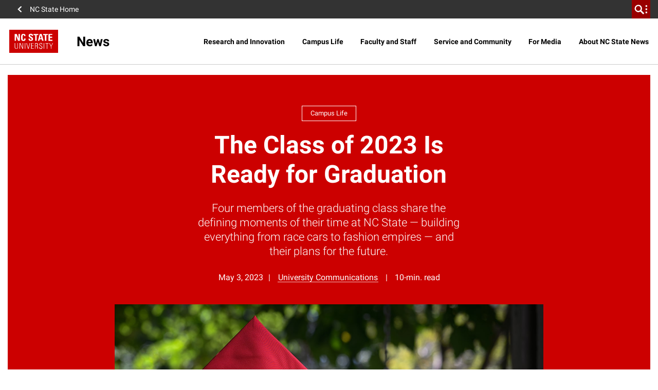

--- FILE ---
content_type: text/html; charset=utf-8
request_url: https://www.google.com/recaptcha/api2/anchor?ar=1&k=6Lf9UdcqAAAAAGPWTky31rIPMwb3De79qf_gpd04&co=aHR0cHM6Ly9uZXdzLm5jc3UuZWR1OjQ0Mw..&hl=en&v=naPR4A6FAh-yZLuCX253WaZq&size=invisible&anchor-ms=20000&execute-ms=15000&cb=pnlqijr6aq3h
body_size: 44852
content:
<!DOCTYPE HTML><html dir="ltr" lang="en"><head><meta http-equiv="Content-Type" content="text/html; charset=UTF-8">
<meta http-equiv="X-UA-Compatible" content="IE=edge">
<title>reCAPTCHA</title>
<style type="text/css">
/* cyrillic-ext */
@font-face {
  font-family: 'Roboto';
  font-style: normal;
  font-weight: 400;
  src: url(//fonts.gstatic.com/s/roboto/v18/KFOmCnqEu92Fr1Mu72xKKTU1Kvnz.woff2) format('woff2');
  unicode-range: U+0460-052F, U+1C80-1C8A, U+20B4, U+2DE0-2DFF, U+A640-A69F, U+FE2E-FE2F;
}
/* cyrillic */
@font-face {
  font-family: 'Roboto';
  font-style: normal;
  font-weight: 400;
  src: url(//fonts.gstatic.com/s/roboto/v18/KFOmCnqEu92Fr1Mu5mxKKTU1Kvnz.woff2) format('woff2');
  unicode-range: U+0301, U+0400-045F, U+0490-0491, U+04B0-04B1, U+2116;
}
/* greek-ext */
@font-face {
  font-family: 'Roboto';
  font-style: normal;
  font-weight: 400;
  src: url(//fonts.gstatic.com/s/roboto/v18/KFOmCnqEu92Fr1Mu7mxKKTU1Kvnz.woff2) format('woff2');
  unicode-range: U+1F00-1FFF;
}
/* greek */
@font-face {
  font-family: 'Roboto';
  font-style: normal;
  font-weight: 400;
  src: url(//fonts.gstatic.com/s/roboto/v18/KFOmCnqEu92Fr1Mu4WxKKTU1Kvnz.woff2) format('woff2');
  unicode-range: U+0370-0377, U+037A-037F, U+0384-038A, U+038C, U+038E-03A1, U+03A3-03FF;
}
/* vietnamese */
@font-face {
  font-family: 'Roboto';
  font-style: normal;
  font-weight: 400;
  src: url(//fonts.gstatic.com/s/roboto/v18/KFOmCnqEu92Fr1Mu7WxKKTU1Kvnz.woff2) format('woff2');
  unicode-range: U+0102-0103, U+0110-0111, U+0128-0129, U+0168-0169, U+01A0-01A1, U+01AF-01B0, U+0300-0301, U+0303-0304, U+0308-0309, U+0323, U+0329, U+1EA0-1EF9, U+20AB;
}
/* latin-ext */
@font-face {
  font-family: 'Roboto';
  font-style: normal;
  font-weight: 400;
  src: url(//fonts.gstatic.com/s/roboto/v18/KFOmCnqEu92Fr1Mu7GxKKTU1Kvnz.woff2) format('woff2');
  unicode-range: U+0100-02BA, U+02BD-02C5, U+02C7-02CC, U+02CE-02D7, U+02DD-02FF, U+0304, U+0308, U+0329, U+1D00-1DBF, U+1E00-1E9F, U+1EF2-1EFF, U+2020, U+20A0-20AB, U+20AD-20C0, U+2113, U+2C60-2C7F, U+A720-A7FF;
}
/* latin */
@font-face {
  font-family: 'Roboto';
  font-style: normal;
  font-weight: 400;
  src: url(//fonts.gstatic.com/s/roboto/v18/KFOmCnqEu92Fr1Mu4mxKKTU1Kg.woff2) format('woff2');
  unicode-range: U+0000-00FF, U+0131, U+0152-0153, U+02BB-02BC, U+02C6, U+02DA, U+02DC, U+0304, U+0308, U+0329, U+2000-206F, U+20AC, U+2122, U+2191, U+2193, U+2212, U+2215, U+FEFF, U+FFFD;
}
/* cyrillic-ext */
@font-face {
  font-family: 'Roboto';
  font-style: normal;
  font-weight: 500;
  src: url(//fonts.gstatic.com/s/roboto/v18/KFOlCnqEu92Fr1MmEU9fCRc4AMP6lbBP.woff2) format('woff2');
  unicode-range: U+0460-052F, U+1C80-1C8A, U+20B4, U+2DE0-2DFF, U+A640-A69F, U+FE2E-FE2F;
}
/* cyrillic */
@font-face {
  font-family: 'Roboto';
  font-style: normal;
  font-weight: 500;
  src: url(//fonts.gstatic.com/s/roboto/v18/KFOlCnqEu92Fr1MmEU9fABc4AMP6lbBP.woff2) format('woff2');
  unicode-range: U+0301, U+0400-045F, U+0490-0491, U+04B0-04B1, U+2116;
}
/* greek-ext */
@font-face {
  font-family: 'Roboto';
  font-style: normal;
  font-weight: 500;
  src: url(//fonts.gstatic.com/s/roboto/v18/KFOlCnqEu92Fr1MmEU9fCBc4AMP6lbBP.woff2) format('woff2');
  unicode-range: U+1F00-1FFF;
}
/* greek */
@font-face {
  font-family: 'Roboto';
  font-style: normal;
  font-weight: 500;
  src: url(//fonts.gstatic.com/s/roboto/v18/KFOlCnqEu92Fr1MmEU9fBxc4AMP6lbBP.woff2) format('woff2');
  unicode-range: U+0370-0377, U+037A-037F, U+0384-038A, U+038C, U+038E-03A1, U+03A3-03FF;
}
/* vietnamese */
@font-face {
  font-family: 'Roboto';
  font-style: normal;
  font-weight: 500;
  src: url(//fonts.gstatic.com/s/roboto/v18/KFOlCnqEu92Fr1MmEU9fCxc4AMP6lbBP.woff2) format('woff2');
  unicode-range: U+0102-0103, U+0110-0111, U+0128-0129, U+0168-0169, U+01A0-01A1, U+01AF-01B0, U+0300-0301, U+0303-0304, U+0308-0309, U+0323, U+0329, U+1EA0-1EF9, U+20AB;
}
/* latin-ext */
@font-face {
  font-family: 'Roboto';
  font-style: normal;
  font-weight: 500;
  src: url(//fonts.gstatic.com/s/roboto/v18/KFOlCnqEu92Fr1MmEU9fChc4AMP6lbBP.woff2) format('woff2');
  unicode-range: U+0100-02BA, U+02BD-02C5, U+02C7-02CC, U+02CE-02D7, U+02DD-02FF, U+0304, U+0308, U+0329, U+1D00-1DBF, U+1E00-1E9F, U+1EF2-1EFF, U+2020, U+20A0-20AB, U+20AD-20C0, U+2113, U+2C60-2C7F, U+A720-A7FF;
}
/* latin */
@font-face {
  font-family: 'Roboto';
  font-style: normal;
  font-weight: 500;
  src: url(//fonts.gstatic.com/s/roboto/v18/KFOlCnqEu92Fr1MmEU9fBBc4AMP6lQ.woff2) format('woff2');
  unicode-range: U+0000-00FF, U+0131, U+0152-0153, U+02BB-02BC, U+02C6, U+02DA, U+02DC, U+0304, U+0308, U+0329, U+2000-206F, U+20AC, U+2122, U+2191, U+2193, U+2212, U+2215, U+FEFF, U+FFFD;
}
/* cyrillic-ext */
@font-face {
  font-family: 'Roboto';
  font-style: normal;
  font-weight: 900;
  src: url(//fonts.gstatic.com/s/roboto/v18/KFOlCnqEu92Fr1MmYUtfCRc4AMP6lbBP.woff2) format('woff2');
  unicode-range: U+0460-052F, U+1C80-1C8A, U+20B4, U+2DE0-2DFF, U+A640-A69F, U+FE2E-FE2F;
}
/* cyrillic */
@font-face {
  font-family: 'Roboto';
  font-style: normal;
  font-weight: 900;
  src: url(//fonts.gstatic.com/s/roboto/v18/KFOlCnqEu92Fr1MmYUtfABc4AMP6lbBP.woff2) format('woff2');
  unicode-range: U+0301, U+0400-045F, U+0490-0491, U+04B0-04B1, U+2116;
}
/* greek-ext */
@font-face {
  font-family: 'Roboto';
  font-style: normal;
  font-weight: 900;
  src: url(//fonts.gstatic.com/s/roboto/v18/KFOlCnqEu92Fr1MmYUtfCBc4AMP6lbBP.woff2) format('woff2');
  unicode-range: U+1F00-1FFF;
}
/* greek */
@font-face {
  font-family: 'Roboto';
  font-style: normal;
  font-weight: 900;
  src: url(//fonts.gstatic.com/s/roboto/v18/KFOlCnqEu92Fr1MmYUtfBxc4AMP6lbBP.woff2) format('woff2');
  unicode-range: U+0370-0377, U+037A-037F, U+0384-038A, U+038C, U+038E-03A1, U+03A3-03FF;
}
/* vietnamese */
@font-face {
  font-family: 'Roboto';
  font-style: normal;
  font-weight: 900;
  src: url(//fonts.gstatic.com/s/roboto/v18/KFOlCnqEu92Fr1MmYUtfCxc4AMP6lbBP.woff2) format('woff2');
  unicode-range: U+0102-0103, U+0110-0111, U+0128-0129, U+0168-0169, U+01A0-01A1, U+01AF-01B0, U+0300-0301, U+0303-0304, U+0308-0309, U+0323, U+0329, U+1EA0-1EF9, U+20AB;
}
/* latin-ext */
@font-face {
  font-family: 'Roboto';
  font-style: normal;
  font-weight: 900;
  src: url(//fonts.gstatic.com/s/roboto/v18/KFOlCnqEu92Fr1MmYUtfChc4AMP6lbBP.woff2) format('woff2');
  unicode-range: U+0100-02BA, U+02BD-02C5, U+02C7-02CC, U+02CE-02D7, U+02DD-02FF, U+0304, U+0308, U+0329, U+1D00-1DBF, U+1E00-1E9F, U+1EF2-1EFF, U+2020, U+20A0-20AB, U+20AD-20C0, U+2113, U+2C60-2C7F, U+A720-A7FF;
}
/* latin */
@font-face {
  font-family: 'Roboto';
  font-style: normal;
  font-weight: 900;
  src: url(//fonts.gstatic.com/s/roboto/v18/KFOlCnqEu92Fr1MmYUtfBBc4AMP6lQ.woff2) format('woff2');
  unicode-range: U+0000-00FF, U+0131, U+0152-0153, U+02BB-02BC, U+02C6, U+02DA, U+02DC, U+0304, U+0308, U+0329, U+2000-206F, U+20AC, U+2122, U+2191, U+2193, U+2212, U+2215, U+FEFF, U+FFFD;
}

</style>
<link rel="stylesheet" type="text/css" href="https://www.gstatic.com/recaptcha/releases/naPR4A6FAh-yZLuCX253WaZq/styles__ltr.css">
<script nonce="EWdyJZweapL-2i31EVaj_A" type="text/javascript">window['__recaptcha_api'] = 'https://www.google.com/recaptcha/api2/';</script>
<script type="text/javascript" src="https://www.gstatic.com/recaptcha/releases/naPR4A6FAh-yZLuCX253WaZq/recaptcha__en.js" nonce="EWdyJZweapL-2i31EVaj_A">
      
    </script></head>
<body><div id="rc-anchor-alert" class="rc-anchor-alert"></div>
<input type="hidden" id="recaptcha-token" value="[base64]">
<script type="text/javascript" nonce="EWdyJZweapL-2i31EVaj_A">
      recaptcha.anchor.Main.init("[\x22ainput\x22,[\x22bgdata\x22,\x22\x22,\[base64]/cFtiKytdPWs6KGs8MjA0OD9wW2IrK109az4+NnwxOTI6KChrJjY0NTEyKT09NTUyOTYmJnIrMTxXLmxlbmd0aCYmKFcuY2hhckNvZGVBdChyKzEpJjY0NTEyKT09NTYzMjA/[base64]/[base64]/[base64]/[base64]/[base64]/[base64]/[base64]/[base64]/[base64]/[base64]/[base64]/[base64]/[base64]/[base64]\x22,\[base64]\x22,\x22w70nCsKNwqbCjsO8CsKfw4kLEMK7wptJTAPDvyzDp8O1bsOpZsO1wrLDihAhdsOsX8O5wqN+w5Bzw5FRw5NHLsOZcmbCtkFvw7EwAnVaMFnChMKlwogOZcOmw7DDu8Ocw7FbRzV8HsO8w6J/w7VFLzgUX07CqMK8BHrDosOOw4QLNBzDkMK7wp7ConPDnz/DmcKYSmHDrB0YO0jDssO1wozCocKxa8O9EV9+woIMw7/CgMOTw4fDoSMvQWFqPQNVw410wqYvw5w6WsKUwoZAwoI2wpDCoMO3AsKWIjF/[base64]/DlRvDq8KwYsO8wpfDjCzCs8OOwoMzwrINwoRxAWrCiksjFcO/[base64]/wp/[base64]/[base64]/w7oGXcOkw7Y3aDxdE8KHAsK/[base64]/DjMOawqbCgA/Ch2VGSTltw6fDg8OSIsKnPGV1FcOIw5Ivw7TCgMOZwrLDpMKKwofDlcKJL1fCmEA4wrdNw4LDksKHZDnCri1UwrEiw4XDkMO2w5fCgkcxwrTCjxQBwqNNE3zDrMKbw7/Ck8O+Dz9vd2JJwqLCjsODZW/DkzMOw5jCoV4fwrbDjcKmPlPCohzCqGbCkyDCl8KzbMKOwr8GDsKkQ8OQwoUWR8Kqwp1kGsK/[base64]/Do3fDjQHDgcOffsOWNmobw43Cm8OOwr4tFVp4wpvDjmjCh8O0fcKgwqFjZxzDuC3Cn1phwrhKOjZpw4xDw4HDlsK/[base64]/Cj8OgRDxZwppJw7zCqy3ChcKWw7R+DzbCkMKtw4zCgAlSCcK4woLDsGHDp8Kuw5Y+w459MFLCvcOmw5rCtEXDhcK6ScOWTwIuwqnDtzccfHlDwrMGwo3CgcO2wq/CvsK5wp3DiDDCkMK1w5Myw7gkw6pHN8Ksw63Cg0LCng/[base64]/CssOtw4/CpsOqCcOSw7fDg0NoIBPDosKaw4/DoMO9FDgmGcKJJWdfwrJzwrjDuMOWw7TCpkbCiEorw7ReLcKIB8OQQ8OBwqd+w7PDmUs+w6AYw6/[base64]/CosKPw63DnX1Qw6bDvVlRw4gdRWlKcMKracKoFcOwwojCpMKEw6LDksKXORoqw5ZGDsKywrvCvHE/[base64]/CnzDCt1QUw5fDrEBow5HDsk/Dg1E4wqLCoUfCn8OeDgXDmMOyw7NQc8KRGFw0OsK8w7BjwpfDpcKsw57Ctz0qXcOYw7bDqcK5wqN9wroBfMKfKVfCsU7CisOUwqHCosKbw5UGwpzDvCzCuAHCm8O9woN1ajZOSFvClVPDmC/[base64]/[base64]/CjAJCw69Kw5U4wqpSwq9vw5R9wogOwonCsjbCoBPCtjvCinZ2wpRDR8Kcw5hIOz9fNS8bwolNwowbwrLCkRIdd8O+cMKnW8O0w6LDmlhPPcOawp7CkMOgw6TClMKPw5PDlS5awo1iMiLDh8OIw5wDFcOtRi9Uw7U+QcO5w4zCgEc/wrbCq2XDtcOyw4w/[base64]/DvMO9w51JVlTCtwHCqcOtEcK8wojDpcKPAwV8AsO7w4R2YwUlwoJlWg/CtcOmI8K/[base64]/wrrDsMKjDwMVR8ORw614wpjDl3w4ZMKtwrnDqMOlGwcHNMOyw4ICw5/[base64]/dsOJfmwBwqPDmcOMw7TCocK4wpwjw6PDgMOyY2V1LcK+esKYBEUJwpzDkMOoJMOzcz0Ww6rCvWrCvGYABsKeWxFjwrPCgcKJw4LCmVx5wrEtwqfDv0TCgHzCisKXwoPDjhtSEMOiwq7Cuw3DgBcbwrknwrfDgcOTUhVTw75awp/DiMOHwoJTIVPCkMOFAsO8dsKxJ0VHaD4SRcOHw54DVwvCk8KiaMKZSMKJwqfDgMO5wpx1YMKwLsOHDWNjKMK/QMKrRcKAw44mTMOLwojDqcKmXF/DkgLDp8KqSsOGwoQ+w6/[base64]/CpsKpwqTDskPDrVtlwplEGXY+c3ImwoUpwr/CsmVkMMK5w5MkVMK8w63CkcOUwrTDqF9dwqY1w7QFw7FsFyXDmSUjEMKvwpHDnyzDmBpAP0jCuMOZLcOhw4TCh1TCs3IIw6gQwqHCmBnDjgDCkcO6I8O5wrIRcVzCj8OCH8KbYMKqR8OcA8OwKMOgw7rCp1orw4ZPQxY+wrBLw4EXb3l5NMKjdcK1w4nDtMKPcU/Crh4UeBDDt0vCu1jCrcOZe8OTSxrCgDp8MsK5wpvDj8OCw6UIdwM/woocfz3CqmlzwppKw7B/wpbCoXjDhsOKwqbDll7CvWZFwpHDk8KxesO0HWHDusKfw6ACwrbCoDM+YsKKW8KZwpIcw7wIwrk0J8KfRyVVwoHDgsK0w6bCsn/DscKiwrAlwosPf15Zwqg/JzZhZsKmw4LDuATClsKrG8Ksw5wkwprDlzYZw6jDqsK0w4deOsO2W8KxwpJ9w4DCnsKWPsO/KlcbwpMyw4rCkcK2NsOwwpTDmsK4wq3DlVU2IMKdw5c8WSRuwqfCvB3Dog/CjsK3S0DCgyTCicKSMx1ROzxYfcKkw7wnw6ZxHjDConNrw6TCoBxiwpbDoznDsMOFVRJhwr9JUGY9wp92YsKMLcK8w48yUcO6RSLDrFh6akTClMOyJMKaaX8cYAfDu8ORGkrCkUTCkmfDlD8iwrTDjcOne8O+w7rDgcOsw4/DtBQ9w4XCmRjDvgjCozBkw4QPw5nDjsOzwpPDvcOhWMKAw6XCgMOhw6PDugElShLDrMKhScOnwoRgUChiw5VrKFLDvMOow4/Dm8OPaHXClR7Dvn/CnMO6woI+UiLDlMO2wq9BwobClR0VDMKewrIMcELDvyJlwrHCu8KbYcKCU8Krw4Q0ZcOVw5LDq8OQw5duY8Kxw4/ChQd/SsK6wr7Cl1jCt8KPTE5vesORKsOkw5Z3DMKswoQoAmU8w7A1woQDw4DDjyTDq8KDEFkKwogTw54qwqo5w59/FsKrVcKgZcODwqwrw5IlwpnDp2N4wqJYw7bDsgfCpzojdhVnw5hrK8OWwqXCtsOdw43Dq8K6w49kwrFGw4hYw7cVw7TDkmLCpMKcBMKKR048fsK+wpU8ccOcMllQTMO3Mg7DkD9XwpJ+U8KLEkjChxrCvcK8MMOBw6/Dj3vDugzDlChRD8Ocw4/CrmxdfX3CkMKZOMK4w6kLw6tiw5zDgsKNHnICA3hsJMKIR8KBGsODYcOHeSpPAjlqwq0iOcKcPsK5ccOUw4jDqsOMw7QCwp3Cki5jw74Ow5PCt8KuRsKVT0cCw4LDpkcScBJZcBZlwph9a8Ozw7/DqDnDm3XCuUAmcsOzK8KWw6/DmcK2WxjDssKVQWDDpsORGsOrAQouJcO6woDDtsKVwpTDsHDCtcO9FcKNw7jDlsKcfsK6N8KDw4d2CU02w4DDg1/Cj8KBYWXDkHLCm0U9w5nDgDkSOMKvwpjChV/Cjyhvw6oXwqfCqUrCoh3Dl1DDlcKQBsOqw5RBbMKgAFfDtMKAw4bDvG4oHcOPwp/CuUvCkXFbBMKWcTDDpsKxcDjCgRnDqsKfE8OswoxVP3jDqB/CjicYw4HDmgLCi8OCw7cuTDYqSl9OKFBQF8K/w716IlLDtsKWw57DmMOnwrHDpkvCusOcw5/CqMOawq4EO3PCpEsWw67CjMONSsK9wqfDnADCmToQw7dSw4VsdcONw5TCuMO+D2h3LCHDqw5+wo/DsMKnw753SXjDl08kw5opS8O6wqnCiWEHwrhzWsOVwosKwpovdQ5Owo1McxcHBTzCisO2woMBw5TClFxYLcKMXMK3wo9gKwfCsBgHw7UqGsOiwoZXAB/DucOgwodkY3IpwpPCvnkwTV4NwqQgcsKaScO0FllCSsOKdjvDpSzCjmQxECICTsOfw5/CtBkzwrd7WWd6w75hTG/[base64]/[base64]/GxTDnFfCnUxjJA9WEcKuUMO/wonCulMBPwzCgMKhw4fDgDHCpMKYw5/CqABvw6B8UMO3IjpJPcOmd8Onw6HCpSzCq1Mpd3TCmMKURz9YVnhHw4/DgcOWNcOOw4s2w4YKA2p6fsKbGMKLw63DvMOYMMKKwrE3wqHDuDDDhcO7w5XDsn00w4kaw77DgMK0L3YJCcKfOMO7QMKCwpp0wqlyIXzCmio4bsK2w5wqwprDhnbChRzDjEfCpcOVw5PDjcOcRS9sU8Oow6/DrMOvw5LCpMOvDnnCkU3CgsKvecKDwoAhwr/ChMOJw5lfwrNbIndUw6/DicOhUMO4w4tsw5HDjEPDlkjCocOcw4PCvsKDUcODw6Uvwq3CksO9woJMwrvDpDTDjCzDrig0wpLCnGbCnD5tEsKDQsO/w6Z/w7jDtMONTMKXJlF9dMOKw7jDlMOaw4rDkcKxw47CgMOUF8KtZxzCiGHDpcOzwrTCucOZw7LCoMKLA8Kuw5szDXxNOgPDisOHFsKTwqtUw5QawrrCgsKRw7VIwr/Dj8KAcMOuw4B1wq4TKcOwFzjChnDCvVFZw6TDsMKlDnjCjX9Oa1zDhsK/RMOuwr1Sw4XDmcO1AgpeMMOGJWsyScOkTUXDvDhOw4LCrHMxw4PCvz3CihQQwpI6wq3Ds8OYwozClw05KcOjXMKVcjBbWRnDnxHCicKPwrbDuTM3wojDg8KrC8KaN8OQe8KWwrfChj/Ci8Ovw6lUw6tkwr/[base64]/DtVhPwq7DlTPDm1jDu8Kmw67CiTJNZn/DhMKXwo4kwpV+PMKxMUvDosKIwqrDsy46AGvDk8ODw5NpDn7CjMO4wqt3wqvDoMO2UVVhScKbw75qwq7Dr8OnOsKGw5nCl8KQw4NCeiJYwoDCp3XCj8KAwpDDvMKuPsOAwpLClhdQw4bCoV49wp7Ct1IFw7ILwovDmiItwpc1wp7ClcO9Y2LDjEDCuHLCrjkrwqHDn2/[base64]/DpFvCqMKDw47DnMKEw7HDtiUkSsOtRsKwQCnDlgvDu3nDi8OFYz/CsgYXwptSw4XCgsKIC0hWwr8/w7LCkFbDhE3DiSnDpsOrAAvCrm8TOUszw49dw5zChMK2IBFDw5sOUlhgSgsWORnDmMKkwr3DlRTDrFdoHBYDwoXDiGXCtSDCrsK8Q3/[base64]/w6HCo17DuMKIwq1Ew4jDkyNKw6NjJWXDvMKfwrvDuxcVZ8OKecKqIDp9Jk7DrcODw6DCncKcwrlOwqnDtcOKV3wcwqfCtiDCrMKewrEePcKLwqXDlcKlBCrDqMKsS1/CnRkewqfDugFVw5lSwr4sw5IFw6jCkMKWAMK/w6p6VjwEQ8OIw65EwqIqWx4eFSbDhg/[base64]/DkHdyw6fCh8KOwpEPIMO8wonCsxAKwppYQh7ChT0swoEVSQMJaS/Dv3xOFxgWw4FRw5UUwqLCq8OdwqrDnUzDk2ptw4HCiXQVTSLChcO+WzM3w5IraSLCssKgwojDiCHDtMKnwqtbw5DDhsK7IcONw4N3w4vCs8OyasKNI8K5w5vCmx/[base64]/[base64]/Cr1NLfCFjw7U9MnLCjsK0wosawqsZwpfDssKIw7gXwrYdwpjDtMKqw6bCrg/Dm8KOcwdHK3FWwqB1wpRpU8ONw4vDkUMBZU/DmMK7w6Vwwr4mcsOuw6JsfHbCoANZwqE+wpDCnnLDrissw5vDiVzCtQTCisKFw4IbMR4iw7NsNsKhIcKUw63CkVvCphfCijfDrcOyw4rDh8KHecOpVcO+w6VxwpgpF31pWMOECMORw4sSY1tTMFF+e8KrOypxUgrDn8KgwoMnwrIkID/DmcOpIMOxMcKhw5rDi8KQLytswrfCqgpUwptkPsKZXMKEw57Co2HCk8ONbMKCwoFEQyfDn8Oow6d/w6Mxw4zCpcOPasKZYHpRb8Kuw6nCusKgwq4iMMOEwrnChsKpQX56a8Kqw5E3wpULUsOIwoUvw7QyecOqw40Qwo1kLcOkwqAqw5XDqS/DsVDCp8Kow69HwpLDug7Dr3kgYsKPw6hOwqPCrMK/w5bCnD3DqMKBw7tbVxfCn8O3w5fCj0rDt8O9wqPDmATCncK2fsOlZmIsRHzDoQXCvcK5WsKBfsK4S1d3bRpjw6Iww4HCqcOOG8O3F8OQw4RSAjsqwq4BDT/DgEp7emHDtRnCjsK0w4bDm8Ojw4IOMWLDo8OTw6fCtkFUwr4oAcOdw7HDjibDlQNkNsO0w4ANBGwkO8O+AcKbIADChQXCiBxnw6HDnW4nwpbCjTt+wp/DpDIlWTo5AmDCosKCCBxzVsOXeBIGwqNuAxQRSAp3PlEYw5PChcKXwqbDky/DnV8ww6Vmw4bCiwLCucOBw6htJwQ2esObw43DtHxTw7HCjcKwVn3DjMOZNcKowqVVwpDCpmZdS3FzeGbCi2AnLsO5wpN6w5h2w5M1wqHClMOdwp1+XVMQB8KNw41SasKhf8ODU0jDu20+w7/Co2/DmsKJXFfDhcOHwrbDs1IkwpTCgsK9bMO8wr/CpGsGLxLCocKLw6TDosKNNi90WhUuZcKUwrfCrsKDw5HCnU/DpArDrsKFw5vDlXttZ8KUTsOgYnMMUcOnwoQjwoMJbkHDvsOMahBMDMKaw6XChxRLwqZrFlE5Qx/CrkDDk8KHw6LCucK3PBnCiMKCw7TDqMKMMwFCJ2rCtcOrSwTCpD9Mw6R/wrcCSnzDgsOowp1yBUtPPsKLw6ZGAMKAw4xYM0hHXhzDsUh3ecONwql/w5PCjHrCqMObw4VmQsO6YnZqc08iwqPDgcOPc8KYw7TDqBd/SmjCjkkBw4tvw7PCkztBUg9UwoDCtwADe3o9DMOyAsOlw7UKw5bDhCjDsXltw5fDvjE1w6HDnx5eEcOwwrFkw6LDqMOiw6LCosKmG8O1wpDDkVdFw7F2w5d+JsKhMMK4wrwIScOBwqYFwo8DZMOXw5ViMyLDlcO2wrMaw4UabMK/I8OawprCscOWST9WXgHCtSjCiSnDmMK9d8OvwrrCosOdXi4ZHg3Cs1UGLxogLcKUwooTw64KEUgeJMOiwqo4V8ORwrpbYMOmw7AJw7fCtSHCnhh+C8KnwoDCn8Kxw5XDvcK5w4fCscKSwprCocOHw60Xw60wK8OSN8OJw5VXwrzDqwtqKEo3LMO7EjdAYsKPKhnDqiE/B34EwrjCtcOEw5bCscKjZsOIfcOceHBhwpV2wrbCnlkye8KkVFHDnkTChcKsPjLCrsKKLMKPfwBaF8OwI8OSZn/[base64]/DvsKpeBcIwrkBw7JzL8OOXkYhwp3Doy5gw5jCvzh0w7XCqMKpegABWXFBeDAHwqXCt8OowqAbwqHCi1PDgsKjZsK4G0vDncKuXsKewpTCpD/CrcOyY8KpQn3CjWLDrMOUBC3ClAPDk8K9SsKVBw8wRANQe3HCisKpwog2wrNUIFBIw7rCj8KfwpLDrMKrw63DliE/FMO+MRvDhlZPw5rCucOjRMOZwrTDnTXCksKqwrYjQsOmwofDtsK6fHk4NsKTw63DoiAdeENswozDqcKQw45IdDDCsMKBw7TDqMKtwpvChzADw5Vtw7DDnU/DrcOmeVFIBmk9w49HfcKXw7d5ZVTDh8OJwpzClHomHcKKCMKgw6QCw4BECcKdOUHDhmozccOIw7J4wr0cTldowoc1MGLDsTnDgcKgwoZFPMKcKV/CocO1wpDCpBXClMKtw4HCr8KgGMO5I3/[base64]/w5Q+P0l/w57CkcObM0rCiFMOV8OrGsK4DMKsW8O/[base64]/DqHjDtcKLaxzDn8O6KcKCw5tFe1EqagTCvMOnRBvDhE4dIyhtIlLCq2nDgMKcH8OhDMKLW3TDkjTDkz/[base64]/DqShfeitnKSnDgcO4Tn/[base64]/[base64]/[base64]/DuFrChRV1w68RwozCmRnCjBnDlMKDw7RLAMO0w4TCjw8nGsOWw5Ycw5hIDMKZTcKjwqR0SmJfw7suwpQqDAZEw4Qnw7xdwpcDw7oDVQFCXHJmw7U/WwpoC8KgFW/CmgdMKXIew5FtZMOgZkHDpCjDn2FbLUzDjsK1woZbQ1nCulPDk1LDrMOmGMOgVcOuw5x5HcK7SMKDw6Z+wr3Dqxdiwok/[base64]/CmcOfw60oCMKxw6B9DMKBE8Oow7jDp8K2wpPCosOjwptRTcKcwqAQAAYEwoDCgMO3PxRDWitHwrcAwrZOc8KTXMKew7N+Z8K8woUvw6RZwo3Cp34gw5h/woc7P3ozwo7CsUtSZsOUw5Bww5o/[base64]/w6vDt8KJBMOiw5bDiwHCkcO5wqTDjkULAsOqw45pw5wTwr9Uwp0xw697wqVcOFsnNMKAXcOYw4FSYcK7woXDlcKcw7fDlMOnH8O0CjjDocOYfy5ZI8OWJD3Di8KBQMOOAi5/E8OVC3BWwp/DqT02Z8Kkw74xw6TCj8KPwrnCgcKRw4TCoDzCqlXCkcKUGCsYXRgiworCtHfDlVrCoj7CrcKxw4M/woQ6w6xpYHNNXEXDq0Mjwq9Rw7UJw4nCgjDDhi7DqsKQI1RWw7jDl8OHw6HChl/CtcKkCMOtw5xGw6AnXStXYcK3w6LDgMOgwoXCmsKOYsOZbjbCoTJYw7rCmsK8M8KOwrNPwod+EsOLw504a2XCpMOUwoFMTcK/[base64]/Co8Kuw6XDkFbDgVwNRDwNE8KqwqxMwoPDhMK3wrHDp1jCpQwqwqgTfcKwwpnDocK2woTCgAspwpB3b8KXwo/[base64]/Ch0/CjMKYeg9GTsKCwqLCjMO5wrjDh8KPKjEUXRvDqinDtsOjUFIIc8KDUsORw7vDmsOyHsKQwrUJTcK0wo0eDsOFw5vDqAdew7vDt8KHQcOdw5IowpBWw7zCt8OoFMK5wqJBw6PDssO5L3/[base64]/DvsKyM8OIC8K/w43CqcOYwqBtb8OawpRkPG/CvcKCYxXCsT9CNGDDo8O2w7LDh8OVwpJ9wpjCj8Knw7hnw6RRw6U6w6LCtz9twrVvw4w1w6xAesKrZcOSTcKiwo1gH8K6wo9TacOZw4NLwrV5wpIWw5DCv8KZaMO/w6zCoUkLw6RowoISTCYlw63Dk8KUw6PCo0bCh8KqMcKmw4VjC8O1wqQkRCbCt8KawrXCrETDg8KHN8KCw43DuVXCosK2wr4XwrvDiiNaHAgtUcOIwrEXwqrClsKlUcOtwojDu8Ogw6fCu8OMJwoPIsK0JsKwdwomD0/[base64]/[base64]/Do8OwfMO+w73Cu8Kjw70FwpQAwqpjwqPCqMOOw7E/wqrDscKhw5zDinlcR8OqJcOcUVPChUsxw4vCv1ggw6jDshl1wroYw4DCkzrDoHp0KMKUwrpoH8OaOcKfOMKlwrYyw5rCkhXDu8OEHBQKEDPDrBTCq31ywpB9FMO0JEAmZsO+w6/DmT1aw701wrLCtAYTw7HCrDlITBnCmMKKwpplAsKFw5jChcKYw6tXO2/[base64]/[base64]/WMKVw4plwojCh8KHJQzCucKNSi5/w6skw4VvRDXCrsO3C1PDnyo9OgsyViIXwpJsaibDlD/DtMKJJzZyTsKRBMKKwrdbdhXDglvDu2UXw4MKQGHDscO4w4fDuSrDhcKJZMOow4ULLBdtcA3DpDVwwqnDhMOvWArCpcKvawJFPMOdwqPDi8Khw7/[base64]/w7vCgSJDeMO2w5VYFXNlf2jCrEx7b8Khw6ZIw4IgcUzDkVLCnV1mwo9lw7vChMKQwqTDnsK9KBxfw4kpJ8K1OU8RE1rCkDseMxNbwrNuOkNjBWt+ZgVODBAGw5YXCkbCnsO+f8OCwoLDmzLDkcOrG8K+XHJBwpDDgsK7fxsIw6FuaMKVw4/Ctw3Dk8KRTAvCicOIwqTDrcO4w6wDwr7CncKCcUoTw57Ct1LCmgnChEUXGRQfESYSwqPDgsOJwr4owrfDsMKDcQTCv8K/RkjCrRTDp23DjWRMwrs/[base64]/AcO1R8KGPsKNwo3CuQLDgARrGAbCsMKDZz7DnMK1woPCgsOGRDnDgcOzdB9cX0nDkWpew7bCisKgdsOcQcOfw6PCtS3Co2pjw4vDiMKaAATDj3c/[base64]/[base64]/Dg1NCw6ltfsKaVxtlwoDClcOeUsOdwqImCCoZC8ODHUvDizlXw6zDqcOgFU/[base64]/wqEAwqldw5jCuBvCl8KAET4EwqlewoDChMKew6zCrcO7wqxswozDg8KNw5HDo8Kewq3DujXDmGZoDyckwqfDs8ONw7QAYFwTGDLCnSBeEcOsw4V4w7jCjcKAwrnDgcKswr0Ww7MfU8Oew5ACwpRdfMOrw4/CplvCvMKBw4zCs8OhS8KNX8ORwpV3M8OIUsKVUnrClcOjw6zDozTCu8KtwowZwp3DucKbwp3CqHN3wqzDpsOEGsOeQMOIJsOFFsOIw65Pw4bCucODw5jChsODw5/Dh8OYcsKnw5E7w7dxBcKIw4ovwoLDkDIARnEGw79TwoYoDAkqcsODwoHCrsKkw7rCnA3DoAwlMsOLecOeE8OJw7DChcOEZS3DoXdNNWjDpsOWbcOjA10EcMKtKlfDkcO8GsK/wrnCqsOJNMKGwrPCvWTDlzDCl3TCv8O1w6fDs8KwIUsOBXgIPk/CnMKfw6DChsKyworDjcOPXsK9HxdGI39pwqI3VcKYNVnDksOCwrcRwoXDh0Yfwq3DtMK3wo/CsnjDiMOHw53CssOAwqwKw5RHFMKEw43DjcKzJ8K8LcOKw6/ClMOCFmvCuxrDkk/[base64]/CmsOywrY8wqEywrbDlMObwrPDoVUpw68zw60MKMKwCsOkEy1OB8O0w6fDhwxsdlvDo8OzLAZbI8OHZT08w6gFXwHCgMKPN8KoBgLDjDLDrmMFb8KLwq0aRlICMF3DpcK7OH/CjcO0wolcJ8O9woPDsMOURsOvYMKOwrrCscKawpHDpSdtw6LDiMKqR8K8fMKNf8K0OXrClmzCs8O6McOMABIAwoBtwpDCkk/DmEs3H8KqMEPCnF4vwpk0EWjDrSTCp3fClXzDkMOgw5vDhcKtwqDCryHDn13Dt8OMwrV0IcKvw7sVw5XCrQlpwqlPCRzDpUXDmsKrw6MuEEzCqzTDl8K4ak/[base64]/Drw1EwrjDlcKKE8Kpw6DDusKbw5g8H8Ovw7rDjsOMD8KKw4JSdMKiWy3DqcKuw6DCtTgww7vDg8OJRGXDq2fDn8KZw5xMw6YhKsOLw75zecO/W0vCn8KvNj7CnEzDhy5nbcKVaHDDgXDCqCjCl1fDnXnDiUY7T8KrZsKcwoHCgsKJw5/DmiPDphHCuWjCtsO/[base64]/wplKLMOzOB0vdsO/w4wawpnDjcOhw6Umw7LCl1PCsTrCpsOcICVOAMO7TcKvIW0ww7t0wqtzw5U/wr4CwovCmQ3DtsOsBsKRw5ZAw6XCmsKRQMKLw7zDtC9kVCDDqzLCnMKzHcKtN8O2aSxHw6MZw5LDqnwbwrvDmElUTcOlQUPCm8OJJ8O9S2NuPcOmw4A4w5Rgw47Dkx/Cghhqw6ltUmvCg8Ojw5DDvsKswocVeyQEw4JhwpPDp8O0w6Mkwrdgw5DCg1kIw6Vsw4xHw4w/w4tgw6XChsKrR1nCvH9QwpFxaxkEwovCncOXPcK2LkDDk8KBYsK/[base64]/DkFrCiMK4w6kqw4/DpBVfw7LCs8O7YsOYa2F6Dw52w6A4RsKHwqTCkX1RIcOUwq1pwqgKK17CswdPUWoXJBXCkyZsRifChgvDt34bw6HDkGl8w7XClMKuU2Zlwr/CisKOw7N3wrNtw6B+fcODwoLCjzzDj2/ComNjw5fDn3zCl8KawpwLwr4Bb8KUwovCv8OKwrZ8w4E0w7jDnxrCnBpvSTfCjsOSw5TCn8KDPMOww6/DukvDvsOzb8KyH3Egw6jCpMOaP10PKcKZUhszwpkGwog+wrQWeMO6PhTCjcKGw7gyYsO4aHNYw4M+wpXCi0BWccOYKVPCh8KvH3bCucO2KzdTwp9Kw4I4X8Orw6/CgMOPB8Oebwspw7fCmcO9w5MUcsKowqYgw5LDogQkfsONbHHDrMOvdFfDrkPClwXCg8K7wqLDusKqDibCpsONCTFHwq1zBRZlw588EWPChhDDsQgkO8OKB8Kyw67Dh13DjsOcw4rDgkPDrH/DtAHCkMKfw61Dw6UzElwACsKvwqvCrQPCrcOwwrvCth56RUoMTwzDlVYMw5jDviFdwp5kMWvCq8Kww4DDscK+VT/[base64]/DkhLCscOPJEfDrHXChUnCvg1QSnBnYzMtwrNZJ8KRKsO8wp9DKULCocKOwqbDh1/CuMKPVlpqVCzDi8K3w4cMw6otw5fDin91EsKvC8KoNEfDqWttwq3DrsKvw4Iyw6J/IcKUw61Hw5IBwoAaUsKpw5zDqMK9AMO4CmTCrTVkwqjDnh/[base64]/[base64]/CvHTDglUXPStMwqnDll8gIUzCj0bDlMOid24hw6xxTjomWMKtZcOOBQfCt3XDgMOWw5YBwokHR0Zwwrs3w5zCsl7Cln0RQMOTLy5iwpQRbMOeAMOew6nCtzMWwrBBwprChkjCjXXDkcOPM1XDuArCq19hw48FYgfDocK/wpIyFsOlw6HDtnbCuBTCoAJ2QcO1YcO8VcOjMzsnJ1oTw6Buwr7Ct1EtK8KPwqrDssKtw4cIWMO2H8Kxw4IqwoAUX8KPwozDuSjDlmfCmMKeMVTChMOXN8OkwonCq2wbEiHDty/CnsOSw49/HcKPM8K6w65Ow4NfN1rCgsOWBMKsPCtJw7zDpnBEw7F0Sm3Cuhx4w6J/[base64]/[base64]/CvDzDimA4FsKxw7MDw4jDnR5sw65OdcKtwqHCqMKKPnnDpHN8w4/Cl3pvwq9wNFnDo3jCmsKMw4TCm2/CgSjDqRJ6aMKcwqnCmsKbw5LDmiEhwr/CpsOTanjClsO2w7DCnMOdVhI7wp/Cmhc9OFcUw4XDisORwojCgm1IKEXDuhXDk8KtMMKDGiJJw67DrcKwC8KQwohFw79jw7TCvE/Cs29APAjDncKMUcKsw50Ww7fDtnzDgXsIw5TCrlDDosOTAHIaGypucEfDkH98w63DkWfDpMK9w63DqifCh8OjQsKOw53Cn8OPJMKLCSHDk3c1RcOkHx/DtcOLEMKgP8KLwpzCisK9wp5Twr/CvhDCiStBWWhkXUrDiFvDgcOlXsKKw4PCh8K7wrfCpMOswoZTeU0TMDQVQD0hYcOHw4vCqTTDnBEUwr9hw5TDu8KUw6Jcw5PDocKOayBFw4ITQcOfRwTDmsOOAcKPZDJQwqjDrQ3DrcO+e2IqPcKSwqjDlAMdwpzDuMOaw4hYw73CmSd/EsKAV8OJAWrDkcKsRFNUwoMYIMOoD0PDn1Z7wrgbwoBqwpZEbl3CtXLCry7DswLDuFPDmcOBLwpyah0fwrnDlkgpw6PDmsO7w5kJwo/[base64]/w5EZw4rCt8OAw6rCn0vCpF46Q2E2w6bCsh4Uw4FoDsKFwp1JTcORPDhaYQIaUsK5w7vDlCIFIMONwo9+T8OfAcKHwq3DmnUxw6HCu8KdwpJew6UaW8OCwo3CkwzCoMKhwpPDkcOwYcKdVzDDtgXCmR/[base64]/e8KVwqYFVMO0VFJNLcO/[base64]/DoR3Ch8Kow4FJQz91w5MUw4/Dq8Klw4t5wrXDlz4XwrnCrMOpGHhZwpM0w6kmw5wKwqk2bsOBwoh+R0wBBlTCn2QCE3s7wo/CqE1QVWXDpw3CuMKWGsK3Ek7CmWMsFsKDw6PDshQqw5XDiR/CoMO3DsOgKkd+UcKEwpVIw7Q5QsOeZcOEBR7Dr8KTQkI5wr7Cuj9KMsKEwqvCg8O9wpPCs8Kiw5p9\x22],null,[\x22conf\x22,null,\x226Lf9UdcqAAAAAGPWTky31rIPMwb3De79qf_gpd04\x22,0,null,null,null,0,[21,125,63,73,95,87,41,43,42,83,102,105,109,121],[7241176,977],0,null,null,null,null,0,null,0,null,700,1,null,0,\[base64]/tzcYADoGZWF6dTZkEg4Iiv2INxgAOgVNZklJNBoZCAMSFR0U8JfjNw7/vqUGGcSdCRmc4owCGQ\\u003d\\u003d\x22,0,0,null,null,1,null,0,1],\x22https://news.ncsu.edu:443\x22,null,[3,1,1],null,null,null,1,3600,[\x22https://www.google.com/intl/en/policies/privacy/\x22,\x22https://www.google.com/intl/en/policies/terms/\x22],\x22Q7PBmc3dDwUG0GGZzl/kcvg9R1Oi3JNLmtR9nwz4MQk\\u003d\x22,1,0,null,1,1762682149052,0,0,[219,59,97,178,136],null,[196,125,8],\x22RC-127iMcc84Er2_Q\x22,null,null,null,null,null,\x220dAFcWeA7cuVLYUBxnOXb1Cqp9wKyVXvRQ6JdKzk5u2FFazQl2ZJaPNX5xbqcR5a8cy4fCMklSWO9qT2GMvaXRq82x5rb2Oo5H0Q\x22,1762764949094]");
    </script></body></html>

--- FILE ---
content_type: text/css
request_url: https://news.ncsu.edu/wp-content/plugins/ncstate-content-cards-plugin/public/css/ncstate-content-cards-public.css?ver=1.0.2
body_size: 2038
content:
.alpha .sleft{display:flex}@media (min-width: 1020px){.alpha .sleft{width:40.5vw;max-width:510px}}.alpha .sleft .six-col-v{width:100%}.alpha .sright{display:flex;flex-direction:column}@media (min-width: 1020px){.alpha .sright{width:40.5vw;max-width:510px}}.alpha .sright::after{display:block;clear:both;content:""}@media (min-width: 1020px){.bravo .sleft{width:20.25vw;max-width:255px}}@media (min-width: 1020px){.bravo .sright{width:60.75vw;max-width:765px}}@media (min-width: 1020px){.charlie .full{width:81vw;max-width:1020px}}.charlie .full .twelve-col{width:100%}@media (min-width: 1020px){.delta .sleft{width:20.25vw;max-width:255px}}@media (min-width: 1020px){.delta .middle{width:40.5vw;max-width:510px}}@media (min-width: 1020px){.delta .sright{width:20.25vw;max-width:255px}}.echo .sleft{flex-direction:row}@media (min-width: 1020px){.echo .sleft{width:40.5vw;max-width:510px}}.echo .sleft .three-col{width:50%}.echo .sright{flex-direction:column}@media (min-width: 1020px){.echo .sright{width:40.5vw;max-width:510px}}.echo .sright .six-col-h{width:100%}.ncss-card{background-color:#eee;color:#222;width:100%;padding-left:0;padding-right:0;transition:all 0.1s ease;display:flex;flex:1 1 100%;text-decoration:none;font-weight:300}.ncss-card.fact{font-family:NCSTSerif,Georgia,serif;font-size:1.125rem;text-align:center;flex-direction:column;align-items:center;justify-content:center;padding:2rem;color:white}.ncss-card.fact .card-content{display:flex;flex-direction:column;padding:14px 24px 0}@media (min-width: 1020px){.ncss-card.fact .card-content{height:100%}}.ncss-card.fact h2{margin:0;font-size:2.75rem;color:#FFF;font-weight:bold;line-height:1.15;font-family:NCSTSerif,Georgia,serif}@media (min-width: 1020px){.ncss-card.fact h2{font-size:3.2em}}.ncss-card.fact .the-support p{margin-top:24px;padding:0 0.5em 1.25rem;letter-spacing:0.03em;color:white}.ncss-card.fact .fact-cta{font-size:1.25em;font-family:NCSTSansSerif,Arial,sans-serif,"Apple Color Emoji","Segoe UI Emoji","Segoe UI Symbol";font-weight:bold;letter-spacing:normal;margin-top:auto}.ncss-card.fact:hover .fact-cta,.ncss-card.fact:focus .fact-cta{color:#CCC}.ncss-card.fact.has-red-400-background-color{background-color:#c00}.ncss-card.fact.has-reynolds-400-background-color{background-color:#900}.ncss-card.fact.has-indigo-400-background-color{background-color:#4156a1}.ncss-card.fact.has-blue-400-background-color{background-color:#427e93}.ncss-card.fact.has-green-400-background-color{background-color:#6F7D1C}.ncss-card.fact.has-yellow-400-background-color{background-color:#fdd726}.ncss-card.fact.has-orange-400-background-color{background-color:#d14905}.ncss-card.image{padding:0}.ncss-card.image img{width:100%;height:auto}.ncss-card.news-story{background-color:#eee}.ncss-card.news-story .card-content{display:flex;flex:1;flex-direction:column;padding:24px 15px 15px 15px}.ncss-card.news-story .news-container-full{display:flex;flex-direction:column;flex:1}.ncss-card.news-story .card-image{background-color:#000}.ncss-card.news-story.with-img.rev{flex-direction:row-reverse}.ncss-card.news-story img{width:100%;height:auto}.ncss-card.news-story h2{color:#c00;font-size:18px;font-family:NCSTSansSerif,Arial,sans-serif,"Apple Color Emoji","Segoe UI Emoji","Segoe UI Symbol";font-weight:bold;margin-top:0;margin-bottom:0;line-height:1.4}.ncss-card.news-story p{color:#666;margin:11px 0;font-size:14px}@media (min-width: 576px){.ncss-card.news-story p{font-size:16px}}.ncss-card.news-story a{color:#c00}.ncss-card.news-story .cta-label{font-size:14px;margin-top:auto;color:#CC0000;font-family:NCSTSansSerif,Arial,sans-serif,"Apple Color Emoji","Segoe UI Emoji","Segoe UI Symbol"}.ncss-card.news-story .cat{margin:0 0 18px;text-transform:none;color:#666;font-size:12px;font-weight:300;font-family:NCSTSansSerif,Arial,sans-serif,"Apple Color Emoji","Segoe UI Emoji","Segoe UI Symbol"}.ncss-card.news-story:hover .card-content p,.ncss-card.news-story:focus .card-content p{color:#000}.ncss-card.news-story:hover .card-image img,.ncss-card.news-story:focus .card-image img{opacity:0.7}.ncss-card.news-story:hover h2,.ncss-card.news-story:focus h2{color:#600}.ncss-card.news-story:hover .cta-label,.ncss-card.news-story:focus .cta-label{color:#600}.ncss-card.quote{font-family:NCSTSansSerif,Arial,sans-serif,"Apple Color Emoji","Segoe UI Emoji","Segoe UI Symbol";display:flex;align-items:center;justify-content:center;padding:2rem}.ncss-card.quote .card-content{padding:24px 24px 0;height:100%;display:flex;flex-direction:column}.ncss-card.quote h3{font-family:NCSTSerif,Georgia,serif;font-size:1.7rem;letter-spacing:0.02em;margin:0;color:#FFF;font-weight:bold;line-height:1.45}.ncss-card.quote h3:before{content:"\201c";margin-left:-0.4em}.ncss-card.quote h3:after{content:"\201d";margin-right:-0.4em}.ncss-card.quote .attr{color:white;margin-top:1rem;margin-right:2rem;font-family:NCSTSansSerif,Arial,sans-serif,"Apple Color Emoji","Segoe UI Emoji","Segoe UI Symbol";font-size:0.9rem;text-align:left}.ncss-card.quote .attr:before{content:"\2014"}.ncss-card.quote .quote-cta{font-size:1.1em;font-family:NCSTSansSerif,Arial,sans-serif,"Apple Color Emoji","Segoe UI Emoji","Segoe UI Symbol";font-weight:bold;letter-spacing:normal;padding-top:1rem;margin-top:auto;color:white}.ncss-card.quote:hover .quote-cta,.ncss-card.quote:focus .quote-cta{color:#CCC}.ncss-card.quote.has-red-400-background-color{background-color:#c00}.ncss-card.quote.has-reynolds-400-background-color{background-color:#900}.ncss-card.quote.has-indigo-400-background-color{background-color:#4156a1}.ncss-card.quote.has-blue-400-background-color{background-color:#427e93}.ncss-card.quote.has-green-400-background-color{background-color:#6F7D1C}.ncss-card.quote.has-yellow-400-background-color{background-color:#fdd726}.ncss-card.quote.has-orange-400-background-color{background-color:#d14905}.ncss-card.social{padding:2rem;font-family:NCSTSerif,Georgia,serif;letter-spacing:0.02em;align-items:center;justify-content:center}.ncss-card.social .card-content{padding:18px 24px 0;height:100%;display:flex;flex-direction:column}.ncss-card.social .card-content p{color:white}.ncss-card.social h2{font-family:NCSTSerif,Georgia,serif;font-size:16px;letter-spacing:0.02em;margin:0;color:#FFF;font-weight:bold;line-height:1.45}.ncss-card.social h2 .glyphicon{margin-right:8px}.ncss-card.social .tweet-txt{margin:2rem 0;font-size:1.4rem;display:block;font-weight:bold}.ncss-card.social .tweet-txt:hover{text-decoration:none}.ncss-card.social .tweet-cta{font-size:1.1em;font-family:NCSTSansSerif,Arial,sans-serif,"Apple Color Emoji","Segoe UI Emoji","Segoe UI Symbol";font-weight:bold;letter-spacing:normal;margin-top:auto}.ncss-card.social a{color:#fff;text-decoration:none}.ncss-card.social a:hover,.ncss-card.social a:focus{text-decoration:underline}.ncss-card.social:hover .tweet-cta,.ncss-card.social:focus .tweet-cta{color:#CCC}.ncss-card.social.has-red-400-background-color{background-color:#c00}.ncss-card.social.has-reynolds-400-background-color{background-color:#900}.ncss-card.social.has-indigo-400-background-color{background-color:#4156a1}.ncss-card.social.has-blue-400-background-color{background-color:#427e93}.ncss-card.social.has-green-400-background-color{background-color:#6F7D1C}.ncss-card.social.has-yellow-400-background-color{background-color:#fdd726}.ncss-card.social.has-orange-400-background-color{background-color:#d14905}.ncss-card.video{background-color:#222;padding:0;position:relative;z-index:50;overflow:hidden;display:block}.ncss-card.video .video-image__video{margin:0}.ncss-card.video .video-image__wrapper{margin:0;width:100%;position:relative}.ncss-card.video .video-image__video-container{position:relative;padding-bottom:56.25%;height:0;overflow:hidden}.ncss-card.video .video-image__video-container iframe{position:absolute;top:0;left:0;width:100%;height:100%}.ncss-card.video .video-image__overlay{display:flex;align-items:center;justify-content:center;position:absolute;top:0;left:0;transition:0.4s;opacity:1;visibility:visible;height:100%;width:100%}.ncss-card.video .video-image__overlay .video-image__img{max-width:100%;height:auto;width:100%;position:absolute;top:0;left:0;z-index:1}.ncss-card.video .video-image__overlay .play-indicator{display:flex;justify-content:center;align-items:center;height:80px;width:80px;background-color:#c00;z-index:10}.ncss-card.video .video-image__overlay .play-indicator svg{width:30px;height:auto}.ncss-card.video .video-image__overlay .play-indicator svg path{fill:white}.ncss-card.video .video-image__overlay:hover .play-indicator,.ncss-card.video .video-image__overlay:focus .play-indicator{background-color:#900}.ncss-card.link{background-color:#eee}.ncss-card.link .card-content{display:flex;flex:1;flex-direction:column;padding:24px 15px 15px 15px}@media (min-width: 1020px){.ncss-card.link .card-content{height:100%}}.ncss-card.link .card-image{background-color:#000}.ncss-card.link.with-img.rev{flex-direction:row-reverse}.ncss-card.link img{width:100%;height:auto}.ncss-card.link .news-container-full{display:flex;flex-direction:column;flex:1}.ncss-card.link h2{color:#c00;font-size:18px;font-weight:bold;margin-top:0;margin-bottom:0;line-height:1.4}.ncss-card.link p{color:#666;margin:11px 0;font-size:14px}@media (min-width: 576px){.ncss-card.link p{font-size:16px}}.ncss-card.link a{color:#c00}.ncss-card.link .cta-label{font-size:14px;margin-top:auto;color:#c00}.ncss-card.link .cat{margin:0 0 18px;text-transform:none;color:#666;font-size:12px;font-weight:300}.ncss-card.link:hover .card-content p,.ncss-card.link:focus .card-content p{color:#000}.ncss-card.link:hover h2,.ncss-card.link:focus h2{color:#600}.ncss-card.link:hover .cta-label,.ncss-card.link:focus .cta-label{color:#600}.ncss-card:hover,.ncss-card:focus{transform:translate(0, -3px)}.ncss-card .card-content{padding:1rem;font-size:16px}.ncss-card .cta-label{font-weight:700}.hidden{display:none}.twelve-col .news-story,.twelve-col .link{flex-direction:column}@media (min-width: 1020px){.twelve-col .news-story,.twelve-col .link{flex-direction:row}.twelve-col .news-story.rev,.twelve-col .link.rev{flex-direction:row-reverse}}.twelve-col .news-story .card-image,.twelve-col .link .card-image{width:100%}@media (min-width: 1020px){.twelve-col .news-story .card-image,.twelve-col .link .card-image{width:66.6666%}}.twelve-col .news-story .card-content,.twelve-col .link .card-content{width:100%;padding:24px 21px 15px 21px}@media (min-width: 1020px){.twelve-col .news-story .card-content,.twelve-col .link .card-content{width:33.33333%}}.twelve-col .news-story .card-content.txt-only,.twelve-col .link .card-content.txt-only{width:100%}.six-col-h .with-img .news-container-full{display:none}.six-col-h .with-img .card-image{width:66.66666%}.six-col-h .with-img .card-content{width:33.33333%}.six-col-h .with-img.compress .news-container-full{display:block}.six-col-h .with-img.compress .news-container-compressed,.six-col-h .with-img.compress .card-image{display:none}.six-col-h .with-img.compress .card-content{width:100%}.six-col-v .news-story,.six-col-v .link{flex-direction:column}.content-card-sheet{margin:1rem 0}.content-card-sheet .row{margin-left:-10px;margin-right:-10px}@media (min-width: 830px){.content-card-sheet .row{display:flex;flex-wrap:nowrap}}.content-card-sheet .row.rev{flex-direction:row-reverse}.content-card-sheet .row .sleft,.content-card-sheet .row .sright,.content-card-sheet .row .middle,.content-card-sheet .row .full{padding-left:0;padding-right:0;display:flex;width:100%}.content-card-sheet .row .card-slot{padding:10px;width:100%;display:flex}.content-card-sheet .row .card-slot.six-col-h:last-of-type{flex:1}.content-card-sheet .error{background-color:#F33;color:#333;padding:1rem 2rem;margin:1rem 0}

/*# sourceMappingURL=ncstate-content-cards-public.css.map */

--- FILE ---
content_type: text/css
request_url: https://news.ncsu.edu/wp-content/plugins/ncstate-content-cards-plugin/dist/css/style.min.css?ver=1587522258
body_size: 76
content:
.card-sheet__heading{margin-top:60px;font-size:2.5rem;margin-bottom:12px}@media (min-width:400px){.card-sheet__heading{margin-top:calc(60px + 20 * (100vw - 400px)/ 800)}}@media (min-width:1200px){.card-sheet__heading{margin-top:80px}}@media (min-width:400px){.card-sheet__heading{font-size:calc(2.5rem + .5 * (100vw - 400px)/ 800)}}@media (min-width:1200px){.card-sheet__heading{font-size:3rem}}.card-sheet__intro{font-size:1.25rem;font-weight:300;max-width:800px;color:#333}
/*# sourceMappingURL=style.min.css.map */